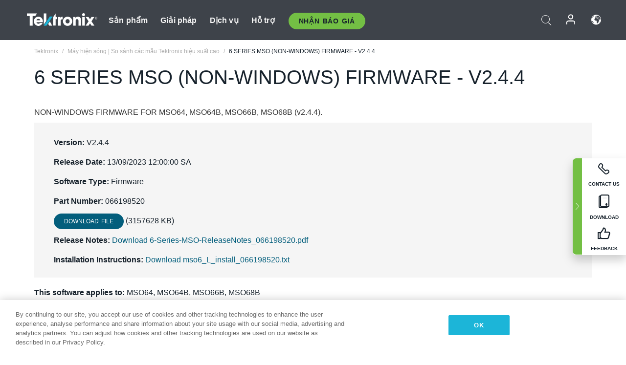

--- FILE ---
content_type: text/plain
request_url: https://c.6sc.co/?m=1
body_size: 3
content:
6suuid=152b3417f9c92e001c577a699a0200004d2c5200